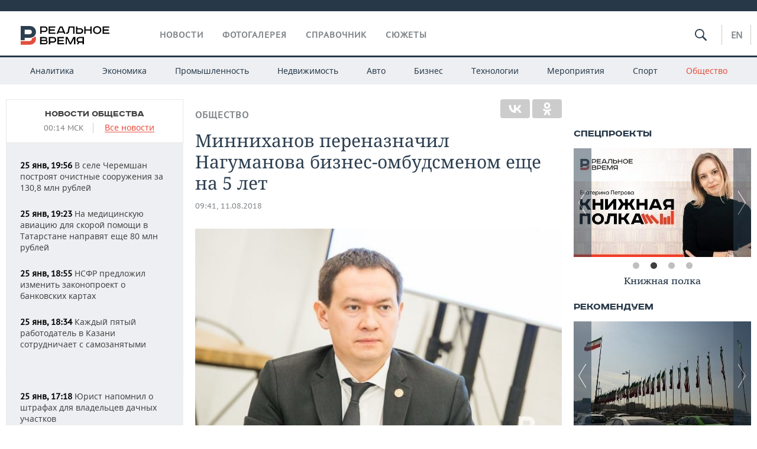

--- FILE ---
content_type: application/javascript
request_url: https://smi2.ru/counter/settings?payload=CMDnAhiHh4m4vzM6JGJlN2RmZjJiLTVmNjAtNDg5Zi1hZDQ4LTNiYzE0NjQxOGJkZQ&cb=_callbacks____0mku8lhdi
body_size: 1516
content:
_callbacks____0mku8lhdi("[base64]");